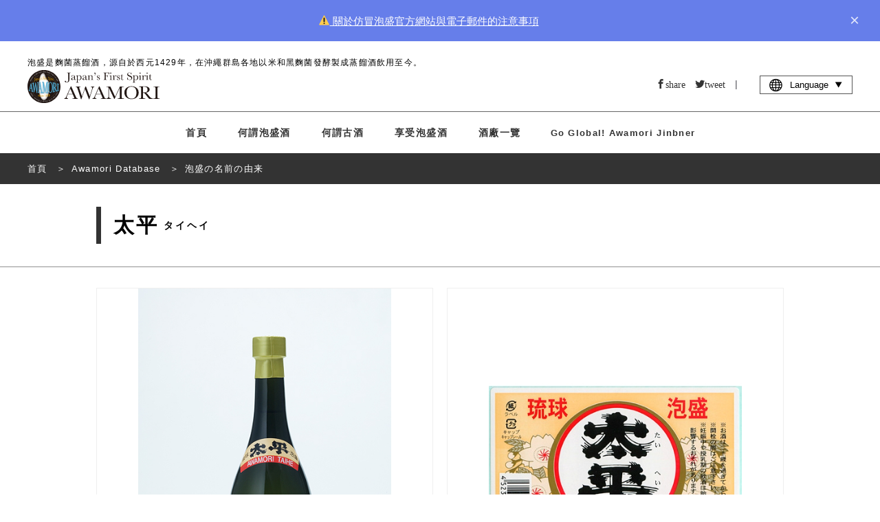

--- FILE ---
content_type: text/html; charset=UTF-8
request_url: https://okinawa-awamori.or.jp/products/65/?lang=tc
body_size: 10100
content:
<!DOCTYPE html>


<html lang="zh-TW" prefix="og: http://ogp.me/ns#">

<head><!-- header -->
  <!-- Google Tag Manager -->
  <script>
    (function(w, d, s, l, i) {
      w[l] = w[l] || [];
      w[l].push({
        'gtm.start': new Date().getTime(),
        event: 'gtm.js'
      });
      var f = d.getElementsByTagName(s)[0],
        j = d.createElement(s),
        dl = l != 'dataLayer' ? '&l=' + l : '';
      j.async = true;
      j.src =
        'https://www.googletagmanager.com/gtm.js?id=' + i + dl;
      f.parentNode.insertBefore(j, f);
    })(window, document, 'script', 'dataLayer', 'GTM-5ZF5D89');
  </script>
  <!-- End Google Tag Manager -->
  <!-- GA adop.okinawa 2019.07.30 -->
  <meta charset="UTF-8">
      <link rel="shortcut icon" href="/wp-content/themes/awamori/assets/images/common/favicon.ico?2024" type="image/x-icon">
  
    <!--alternate links-->
  <link rel=”canonical” href="/url/products/65/">
  <link rel="alternate" hreflang="x-default" href="https://okinawa-awamori.or.jp/products/65/">
  <link rel="alternate" hreflang="en" href="https://okinawa-awamori.or.jp/products/65/?lang=en">
  <link rel="alternate" hreflang="ko" href="https://okinawa-awamori.or.jp/products/65/?lang=ko">
  <link rel="alternate" hreflang="th" href="https://okinawa-awamori.or.jp/products/65/?lang=th">
  <link rel="alternate" hreflang="zh-Hant" href="https://okinawa-awamori.or.jp/products/65/lang=tc">
  <link rel="alternate" hreflang="zh-Hans" href="https://okinawa-awamori.or.jp/products/65/?lang=cn">



      <meta name="viewport" content="width=1280">
    <!--Site Desc-->
<title>琉球泡盛酒 ||  Awamori Database |   </title>
<meta name="description" content=" | 琉球泡盛酒 | Awamori Database泡盛酒趣味知識入口網站 " />
<meta property="og:title" content=" Awamori Database |   | 琉球泡盛酒"/>
<meta property="og:type" content="article"/>
<meta property="og:description" content=" | 琉球泡盛酒 | Awamori Database泡盛酒趣味知識入口網站 "/>
<meta property="og:site_name" content="琉球泡盛酒"/>
<meta property="og:image" content="https://okinawa-awamori.or.jp/wp-content/themes/awamori/assets/images/common/no-image-w.png"/>
<meta property="og:url" content="Array"/>
<meta property="og:updated_time" content="2019-02-04 02:21:36"/>
<meta name="copyright" content="沖繩酒廠公會">




<!--
<link rel="icon" type="shortcut icon" href="/favicon.ico">
<link rel="apple-touch-icon" sizes="" href="">
-->

<!--CSS-->
<link rel="stylesheet" type="text/css" href="/wp-content/themes/awamori/assets/css/reset.css" media="all">
<link rel="stylesheet" type="text/css" href="/wp-content/themes/awamori/assets/css/common.css" media="all">
<link rel="stylesheet" type="text/css" href="/wp-content/themes/awamori/assets/css/flex.css" media="all">
<link rel="stylesheet" type="text/css" href="/wp-content/themes/awamori/assets/css/style.css?20250619" media="all">
<link rel="stylesheet" type="text/css" href="/wp-content/themes/awamori/assets/css/add.css?2024" media="all">
	<link rel="stylesheet" type="text/css" href="/wp-content/themes/awamori/assets/css/mt-lang.css?2020-04-7" media="all">
  <script>(function(html){html.className = html.className.replace(/\bno-js\b/,'js')})(document.documentElement);</script>
<title>太平 &#8211; 泡盛百科</title>
<meta name='robots' content='max-image-preview:large' />
<link rel='dns-prefetch' href='//fonts.googleapis.com' />
<link href='https://fonts.gstatic.com' crossorigin rel='preconnect' />
<link rel="alternate" type="application/rss+xml" title="泡盛百科 &raquo; Feed" href="/feed/" />
<link rel="alternate" type="application/rss+xml" title="泡盛百科 &raquo; Comments Feed" href="/comments/feed/" />
<script type="text/javascript">
window._wpemojiSettings = {"baseUrl":"https:\/\/s.w.org\/images\/core\/emoji\/14.0.0\/72x72\/","ext":".png","svgUrl":"https:\/\/s.w.org\/images\/core\/emoji\/14.0.0\/svg\/","svgExt":".svg","source":{"concatemoji":"https:\/\/okinawa-awamori.or.jp\/wp-includes\/js\/wp-emoji-release.min.js?ver=6.2.8"}};
/*! This file is auto-generated */
!function(e,a,t){var n,r,o,i=a.createElement("canvas"),p=i.getContext&&i.getContext("2d");function s(e,t){p.clearRect(0,0,i.width,i.height),p.fillText(e,0,0);e=i.toDataURL();return p.clearRect(0,0,i.width,i.height),p.fillText(t,0,0),e===i.toDataURL()}function c(e){var t=a.createElement("script");t.src=e,t.defer=t.type="text/javascript",a.getElementsByTagName("head")[0].appendChild(t)}for(o=Array("flag","emoji"),t.supports={everything:!0,everythingExceptFlag:!0},r=0;r<o.length;r++)t.supports[o[r]]=function(e){if(p&&p.fillText)switch(p.textBaseline="top",p.font="600 32px Arial",e){case"flag":return s("\ud83c\udff3\ufe0f\u200d\u26a7\ufe0f","\ud83c\udff3\ufe0f\u200b\u26a7\ufe0f")?!1:!s("\ud83c\uddfa\ud83c\uddf3","\ud83c\uddfa\u200b\ud83c\uddf3")&&!s("\ud83c\udff4\udb40\udc67\udb40\udc62\udb40\udc65\udb40\udc6e\udb40\udc67\udb40\udc7f","\ud83c\udff4\u200b\udb40\udc67\u200b\udb40\udc62\u200b\udb40\udc65\u200b\udb40\udc6e\u200b\udb40\udc67\u200b\udb40\udc7f");case"emoji":return!s("\ud83e\udef1\ud83c\udffb\u200d\ud83e\udef2\ud83c\udfff","\ud83e\udef1\ud83c\udffb\u200b\ud83e\udef2\ud83c\udfff")}return!1}(o[r]),t.supports.everything=t.supports.everything&&t.supports[o[r]],"flag"!==o[r]&&(t.supports.everythingExceptFlag=t.supports.everythingExceptFlag&&t.supports[o[r]]);t.supports.everythingExceptFlag=t.supports.everythingExceptFlag&&!t.supports.flag,t.DOMReady=!1,t.readyCallback=function(){t.DOMReady=!0},t.supports.everything||(n=function(){t.readyCallback()},a.addEventListener?(a.addEventListener("DOMContentLoaded",n,!1),e.addEventListener("load",n,!1)):(e.attachEvent("onload",n),a.attachEvent("onreadystatechange",function(){"complete"===a.readyState&&t.readyCallback()})),(e=t.source||{}).concatemoji?c(e.concatemoji):e.wpemoji&&e.twemoji&&(c(e.twemoji),c(e.wpemoji)))}(window,document,window._wpemojiSettings);
</script>
<style type="text/css">
img.wp-smiley,
img.emoji {
	display: inline !important;
	border: none !important;
	box-shadow: none !important;
	height: 1em !important;
	width: 1em !important;
	margin: 0 0.07em !important;
	vertical-align: -0.1em !important;
	background: none !important;
	padding: 0 !important;
}
</style>
	<link rel='stylesheet' id='wp-block-library-css' href="/wp-includes/css/dist/block-library/style.min.css?ver=6.2.8" type='text/css' media='all' />
<link rel='stylesheet' id='classic-theme-styles-css' href="/wp-includes/css/classic-themes.min.css?ver=6.2.8" type='text/css' media='all' />
<style id='global-styles-inline-css' type='text/css'>
body{--wp--preset--color--black: #000000;--wp--preset--color--cyan-bluish-gray: #abb8c3;--wp--preset--color--white: #ffffff;--wp--preset--color--pale-pink: #f78da7;--wp--preset--color--vivid-red: #cf2e2e;--wp--preset--color--luminous-vivid-orange: #ff6900;--wp--preset--color--luminous-vivid-amber: #fcb900;--wp--preset--color--light-green-cyan: #7bdcb5;--wp--preset--color--vivid-green-cyan: #00d084;--wp--preset--color--pale-cyan-blue: #8ed1fc;--wp--preset--color--vivid-cyan-blue: #0693e3;--wp--preset--color--vivid-purple: #9b51e0;--wp--preset--gradient--vivid-cyan-blue-to-vivid-purple: linear-gradient(135deg,rgba(6,147,227,1) 0%,rgb(155,81,224) 100%);--wp--preset--gradient--light-green-cyan-to-vivid-green-cyan: linear-gradient(135deg,rgb(122,220,180) 0%,rgb(0,208,130) 100%);--wp--preset--gradient--luminous-vivid-amber-to-luminous-vivid-orange: linear-gradient(135deg,rgba(252,185,0,1) 0%,rgba(255,105,0,1) 100%);--wp--preset--gradient--luminous-vivid-orange-to-vivid-red: linear-gradient(135deg,rgba(255,105,0,1) 0%,rgb(207,46,46) 100%);--wp--preset--gradient--very-light-gray-to-cyan-bluish-gray: linear-gradient(135deg,rgb(238,238,238) 0%,rgb(169,184,195) 100%);--wp--preset--gradient--cool-to-warm-spectrum: linear-gradient(135deg,rgb(74,234,220) 0%,rgb(151,120,209) 20%,rgb(207,42,186) 40%,rgb(238,44,130) 60%,rgb(251,105,98) 80%,rgb(254,248,76) 100%);--wp--preset--gradient--blush-light-purple: linear-gradient(135deg,rgb(255,206,236) 0%,rgb(152,150,240) 100%);--wp--preset--gradient--blush-bordeaux: linear-gradient(135deg,rgb(254,205,165) 0%,rgb(254,45,45) 50%,rgb(107,0,62) 100%);--wp--preset--gradient--luminous-dusk: linear-gradient(135deg,rgb(255,203,112) 0%,rgb(199,81,192) 50%,rgb(65,88,208) 100%);--wp--preset--gradient--pale-ocean: linear-gradient(135deg,rgb(255,245,203) 0%,rgb(182,227,212) 50%,rgb(51,167,181) 100%);--wp--preset--gradient--electric-grass: linear-gradient(135deg,rgb(202,248,128) 0%,rgb(113,206,126) 100%);--wp--preset--gradient--midnight: linear-gradient(135deg,rgb(2,3,129) 0%,rgb(40,116,252) 100%);--wp--preset--duotone--dark-grayscale: url('#wp-duotone-dark-grayscale');--wp--preset--duotone--grayscale: url('#wp-duotone-grayscale');--wp--preset--duotone--purple-yellow: url('#wp-duotone-purple-yellow');--wp--preset--duotone--blue-red: url('#wp-duotone-blue-red');--wp--preset--duotone--midnight: url('#wp-duotone-midnight');--wp--preset--duotone--magenta-yellow: url('#wp-duotone-magenta-yellow');--wp--preset--duotone--purple-green: url('#wp-duotone-purple-green');--wp--preset--duotone--blue-orange: url('#wp-duotone-blue-orange');--wp--preset--font-size--small: 13px;--wp--preset--font-size--medium: 20px;--wp--preset--font-size--large: 36px;--wp--preset--font-size--x-large: 42px;--wp--preset--spacing--20: 0.44rem;--wp--preset--spacing--30: 0.67rem;--wp--preset--spacing--40: 1rem;--wp--preset--spacing--50: 1.5rem;--wp--preset--spacing--60: 2.25rem;--wp--preset--spacing--70: 3.38rem;--wp--preset--spacing--80: 5.06rem;--wp--preset--shadow--natural: 6px 6px 9px rgba(0, 0, 0, 0.2);--wp--preset--shadow--deep: 12px 12px 50px rgba(0, 0, 0, 0.4);--wp--preset--shadow--sharp: 6px 6px 0px rgba(0, 0, 0, 0.2);--wp--preset--shadow--outlined: 6px 6px 0px -3px rgba(255, 255, 255, 1), 6px 6px rgba(0, 0, 0, 1);--wp--preset--shadow--crisp: 6px 6px 0px rgba(0, 0, 0, 1);}:where(.is-layout-flex){gap: 0.5em;}body .is-layout-flow > .alignleft{float: left;margin-inline-start: 0;margin-inline-end: 2em;}body .is-layout-flow > .alignright{float: right;margin-inline-start: 2em;margin-inline-end: 0;}body .is-layout-flow > .aligncenter{margin-left: auto !important;margin-right: auto !important;}body .is-layout-constrained > .alignleft{float: left;margin-inline-start: 0;margin-inline-end: 2em;}body .is-layout-constrained > .alignright{float: right;margin-inline-start: 2em;margin-inline-end: 0;}body .is-layout-constrained > .aligncenter{margin-left: auto !important;margin-right: auto !important;}body .is-layout-constrained > :where(:not(.alignleft):not(.alignright):not(.alignfull)){max-width: var(--wp--style--global--content-size);margin-left: auto !important;margin-right: auto !important;}body .is-layout-constrained > .alignwide{max-width: var(--wp--style--global--wide-size);}body .is-layout-flex{display: flex;}body .is-layout-flex{flex-wrap: wrap;align-items: center;}body .is-layout-flex > *{margin: 0;}:where(.wp-block-columns.is-layout-flex){gap: 2em;}.has-black-color{color: var(--wp--preset--color--black) !important;}.has-cyan-bluish-gray-color{color: var(--wp--preset--color--cyan-bluish-gray) !important;}.has-white-color{color: var(--wp--preset--color--white) !important;}.has-pale-pink-color{color: var(--wp--preset--color--pale-pink) !important;}.has-vivid-red-color{color: var(--wp--preset--color--vivid-red) !important;}.has-luminous-vivid-orange-color{color: var(--wp--preset--color--luminous-vivid-orange) !important;}.has-luminous-vivid-amber-color{color: var(--wp--preset--color--luminous-vivid-amber) !important;}.has-light-green-cyan-color{color: var(--wp--preset--color--light-green-cyan) !important;}.has-vivid-green-cyan-color{color: var(--wp--preset--color--vivid-green-cyan) !important;}.has-pale-cyan-blue-color{color: var(--wp--preset--color--pale-cyan-blue) !important;}.has-vivid-cyan-blue-color{color: var(--wp--preset--color--vivid-cyan-blue) !important;}.has-vivid-purple-color{color: var(--wp--preset--color--vivid-purple) !important;}.has-black-background-color{background-color: var(--wp--preset--color--black) !important;}.has-cyan-bluish-gray-background-color{background-color: var(--wp--preset--color--cyan-bluish-gray) !important;}.has-white-background-color{background-color: var(--wp--preset--color--white) !important;}.has-pale-pink-background-color{background-color: var(--wp--preset--color--pale-pink) !important;}.has-vivid-red-background-color{background-color: var(--wp--preset--color--vivid-red) !important;}.has-luminous-vivid-orange-background-color{background-color: var(--wp--preset--color--luminous-vivid-orange) !important;}.has-luminous-vivid-amber-background-color{background-color: var(--wp--preset--color--luminous-vivid-amber) !important;}.has-light-green-cyan-background-color{background-color: var(--wp--preset--color--light-green-cyan) !important;}.has-vivid-green-cyan-background-color{background-color: var(--wp--preset--color--vivid-green-cyan) !important;}.has-pale-cyan-blue-background-color{background-color: var(--wp--preset--color--pale-cyan-blue) !important;}.has-vivid-cyan-blue-background-color{background-color: var(--wp--preset--color--vivid-cyan-blue) !important;}.has-vivid-purple-background-color{background-color: var(--wp--preset--color--vivid-purple) !important;}.has-black-border-color{border-color: var(--wp--preset--color--black) !important;}.has-cyan-bluish-gray-border-color{border-color: var(--wp--preset--color--cyan-bluish-gray) !important;}.has-white-border-color{border-color: var(--wp--preset--color--white) !important;}.has-pale-pink-border-color{border-color: var(--wp--preset--color--pale-pink) !important;}.has-vivid-red-border-color{border-color: var(--wp--preset--color--vivid-red) !important;}.has-luminous-vivid-orange-border-color{border-color: var(--wp--preset--color--luminous-vivid-orange) !important;}.has-luminous-vivid-amber-border-color{border-color: var(--wp--preset--color--luminous-vivid-amber) !important;}.has-light-green-cyan-border-color{border-color: var(--wp--preset--color--light-green-cyan) !important;}.has-vivid-green-cyan-border-color{border-color: var(--wp--preset--color--vivid-green-cyan) !important;}.has-pale-cyan-blue-border-color{border-color: var(--wp--preset--color--pale-cyan-blue) !important;}.has-vivid-cyan-blue-border-color{border-color: var(--wp--preset--color--vivid-cyan-blue) !important;}.has-vivid-purple-border-color{border-color: var(--wp--preset--color--vivid-purple) !important;}.has-vivid-cyan-blue-to-vivid-purple-gradient-background{background: var(--wp--preset--gradient--vivid-cyan-blue-to-vivid-purple) !important;}.has-light-green-cyan-to-vivid-green-cyan-gradient-background{background: var(--wp--preset--gradient--light-green-cyan-to-vivid-green-cyan) !important;}.has-luminous-vivid-amber-to-luminous-vivid-orange-gradient-background{background: var(--wp--preset--gradient--luminous-vivid-amber-to-luminous-vivid-orange) !important;}.has-luminous-vivid-orange-to-vivid-red-gradient-background{background: var(--wp--preset--gradient--luminous-vivid-orange-to-vivid-red) !important;}.has-very-light-gray-to-cyan-bluish-gray-gradient-background{background: var(--wp--preset--gradient--very-light-gray-to-cyan-bluish-gray) !important;}.has-cool-to-warm-spectrum-gradient-background{background: var(--wp--preset--gradient--cool-to-warm-spectrum) !important;}.has-blush-light-purple-gradient-background{background: var(--wp--preset--gradient--blush-light-purple) !important;}.has-blush-bordeaux-gradient-background{background: var(--wp--preset--gradient--blush-bordeaux) !important;}.has-luminous-dusk-gradient-background{background: var(--wp--preset--gradient--luminous-dusk) !important;}.has-pale-ocean-gradient-background{background: var(--wp--preset--gradient--pale-ocean) !important;}.has-electric-grass-gradient-background{background: var(--wp--preset--gradient--electric-grass) !important;}.has-midnight-gradient-background{background: var(--wp--preset--gradient--midnight) !important;}.has-small-font-size{font-size: var(--wp--preset--font-size--small) !important;}.has-medium-font-size{font-size: var(--wp--preset--font-size--medium) !important;}.has-large-font-size{font-size: var(--wp--preset--font-size--large) !important;}.has-x-large-font-size{font-size: var(--wp--preset--font-size--x-large) !important;}
.wp-block-navigation a:where(:not(.wp-element-button)){color: inherit;}
:where(.wp-block-columns.is-layout-flex){gap: 2em;}
.wp-block-pullquote{font-size: 1.5em;line-height: 1.6;}
</style>
<link rel='stylesheet' id='twentyseventeen-fonts-css' href='https://fonts.googleapis.com/css?family=Libre+Franklin%3A300%2C300i%2C400%2C400i%2C600%2C600i%2C800%2C800i&#038;subset=latin%2Clatin-ext' type='text/css' media='all' />
<link rel='stylesheet' id='twentyseventeen-style-css' href="/wp-content/themes/awamori/style.css?ver=6.2.8" type='text/css' media='all' />
<!--[if lt IE 9]>
<link rel='stylesheet' id='twentyseventeen-ie8-css' href="/wp-content/themes/awamori/assets/css/ie8.css?ver=1.0" type='text/css' media='all' />
<![endif]-->
<!--[if lt IE 9]>
<script type='text/javascript' src="/wp-content/themes/awamori/assets/js/html5.js?ver=3.7.3" id='html5-js'></script>
<![endif]-->
<script type='text/javascript' src="/wp-includes/js/jquery/jquery.min.js?ver=3.6.4" id='jquery-core-js'></script>
<script type='text/javascript' src="/wp-includes/js/jquery/jquery-migrate.min.js?ver=3.4.0" id='jquery-migrate-js'></script>
<link rel="https://api.w.org/" href="/wp-json/" /><link rel="EditURI" type="application/rsd+xml" title="RSD" href="/xmlrpc.php?rsd" />
<link rel="wlwmanifest" type="application/wlwmanifest+xml" href="/wp-includes/wlwmanifest.xml" />
<meta name="generator" content="WordPress 6.2.8" />
<link rel="canonical" href="https://okinawa-awamori.or.jp/products/65/" />
<link rel='shortlink' href="https://okinawa-awamori.or.jp/?p=3135" />
<link rel="alternate" type="application/json+oembed" href="/wp-json/oembed/1.0/embed?url=https%3A%2F%2Fokinawa-awamori.or.jp%2Fproducts%2F65%2F" />
<link rel="alternate" type="text/xml+oembed" href="/wp-json/oembed/1.0/embed?url=https%3A%2F%2Fokinawa-awamori.or.jp%2Fproducts%2F65%2F&#038;format=xml" />
<style type="text/css">.recentcomments a{display:inline !important;padding:0 !important;margin:0 !important;}</style></head>

<body id="body">
  <!-- Google Tag Manager (noscript) -->
  <noscript><iframe src="https://www.googletagmanager.com/ns.html?id=GTM-5ZF5D89" height="0" width="0" style="display:none;visibility:hidden"></iframe></noscript>
  <!-- End Google Tag Manager (noscript) -->
  <!----><style>
    body.banner-visible {
        padding-top: 60px;
        margin-top: -60px;
    }

    body.banner-visible.zero {
        margin-top: 0;
        padding-top: 0;
        transition: padding 0.3s ease;
    }

    .top-banner {
        /* background: linear-gradient(135deg, #667eea 0%, #764ba2 100%); */
        background-color: #667eea;
        color: white;
        padding: 18px 20px;
        display: flex;
        align-items: center;
        justify-content: space-between;
        z-index: 1000;
        transform: translateY(0);
        transition: transform 0.3s ease;
    }

    .top-banner.hidden {
        position: fixed;
        top: 0;
        left: 0;
        right: 0;
        transform: translateY(-100%);
    }

    .banner-content {
        display: flex;
        align-items: center;
        justify-content: center;
        gap: 20px;
        flex: 1;
    }

    .banner-text {
        font-size: 15px;
        line-height: 1.4;
    }

    .banner-text a {
        color: #fff;
        text-decoration: underline;
    }

    .close-btn {
        background: none;
        border: none;
        color: white;
        font-size: 24px;
        cursor: pointer;
        padding: 0 10px;
        line-height: 1;
        opacity: 0.8;
        transition: opacity 0.2s;
    }

    .close-btn:hover {
        opacity: 1;
    }

    @media (max-width: 768px) {
        .banner-content {
            flex-direction: column;
            align-items: flex-start;
            gap: 12px;
        }

        .banner-text {
            font-size: 14px;
        }

        body.banner-visible {
            /* padding-top: 100px; */
        }
    }
</style>
        <div id="topBanner" class="top-banner" style="display: none;">
            <div class="banner-content">
                <span class="banner-text"><a href="/pickup/7654/">⚠️ 關於仿冒泡盛官方網站與電子郵件的注意事項</a></span>
            </div>
            <button class="close-btn" onclick="closeBanner()" aria-label="close">×</button>
        </div>

<script>
    // ページ読み込み時の処理
    window.addEventListener('DOMContentLoaded', function() {
        if (sessionStorage.getItem('bannerClosed') !== 'true') {
            showBanner();
        }
    });

    function showBanner() {
        const banner = document.getElementById('topBanner');
        const body = document.body;

        banner.style.display = 'flex';
        banner.classList.remove('hidden');
        body.classList.add('banner-visible');
    }

    function closeBanner() {
        const banner = document.getElementById('topBanner');
        const body = document.body;

        banner.classList.add('hidden');
        body.classList.add('zero');
        sessionStorage.setItem('bannerClosed', 'true');

        setTimeout(() => {
            banner.style.display = 'none';
        }, 300);
    }
</script>
<!-- ▶︎ navigation/global-navi -->
<header>
    <div class="header-top">
        <div class="header-inner">
                            <h1>泡盛是麴菌蒸餾酒，源自於西元1429年，在沖繩群島各地以米和黑麴菌發酵製成蒸餾酒飲用至今。</h1>
                        <div class="header-contents">
                <div class="header-logo">
                                            <a href="/"><img src="/wp-content/themes/awamori/assets/images/common/header-logo2.svg"></a>
                    
                    <div class="new-header-language">
                        <a class="no-param"><i class="icon-global"></i>Language &nbsp;</a>
                        <nav>
                            <a class="no-param" href="?lang=jp">日本語</a>
                            <a class="no-param" href="?lang=en">English</a>
                            <a class="no-param" href="?lang=tc">繁體中文</a>
                            <a class="no-param" href="?lang=cn">简体中文</a>
                            <a class="no-param" href="?lang=ko">한국어</a>
                            <a class="no-param" href="?lang=th">ภาษาไทย</a>
                        </nav>
                    </div>

                    <a class="new-menu-trigger" href="#"><span></span><span></span><span></span>
                        <p>MENU</p>
                    </a>
                </div>


                <div class="header-media">

                    <div class="header-icon no-param">

                                                
                        
                            <a class="icon-facebook no-param" target="_blank" href="//www.facebook.com/sharer.php?src=bm&u=https://okinawa-awamori.or.jp/products/65/&t=太平">share</a>
                            <a class="icon-twitter no-param" target="_blank" href="//twitter.com/share?text=太平&url=https://okinawa-awamori.or.jp/products/65/&via=RyukyuAwamori">tweet</a>
                            <p>|</p>
                        

                    </div>

                    <div class="header-search">
                                                
                            <!--
<form role="search" method="get" id="searchform" action="/?lang=tc">
	<input type="text" placeholder="SEARCH" name="s" id="s" value=""></input>
	<a class="icon-search no-param" onclick="javascript:searchform.submit();return false;"></a>
</form>
-->
                                            </div>

                    <div class="header-language">
                        <a class="no-param"><i class="icon-global"></i>Language &nbsp;<i class="icon-play3 deg90"></i></a>
                        <nav>
                            <a class="no-param" href="?lang=jp">日本語</a>
                            <a class="no-param" href="?lang=en">English</a>
                            <a class="no-param" href="?lang=tc">繁體中文</a>
                            <a class="no-param" href="?lang=cn">简体中文</a>
                            <a class="no-param" href="?lang=ko">한국어</a>
                            <a class="no-param" href="?lang=th">ภาษาไทย</a>

                        </nav>
                    </div>

                </div>
                <!--/header-media-->

            </div>
            <!--/header-contents-->
        </div>
        <!--/header-inner-->
    </div>
    <!--/header-top-->


    <nav class="inner">
                    <a href="/?lang=tc" class="nav-home no-param">首頁</a>
                        <a href="/awamori/" class="nav-about">何謂泡盛酒</a>
        <a href="/kusu/" class="nav-kusu">何謂古酒</a>
        <a href="/enjoy/" class="nav-enjoy">享受泡盛酒</a>
                    <a href="/distilleries/" class="nav-enjoy">酒廠一覽</a>
        
        
                            <a href="/jinbner/" class="nav-pickup" style="font-size: 13px;">Go Global! Awamori Jinbner</a>
            </nav>

</header>
<!-- navigation/global-navi ◀︎ --><!--single-products.php-->

<div class="main">

	<section class="full dark-bread ">

		<!--
-->
<!-- ▶︎ inc/breadcrumb-detail -->

		<nav class="bread dark text-white">
			<ol itemscope itemtype="http://schema.org/BreadcrumbList">

			  <li itemprop="itemListElement" itemscope itemtype="http://schema.org/ListItem">
			    <a itemprop="item" href="/">
			    <span itemprop="name">首頁</span></a>
			    <meta itemprop="position" content="1" />
			  </li>

			  <li itemprop="itemListElement" itemscope itemtype="http://schema.org/ListItem">
			    <a itemprop="item" href="/products/" data="products">
			    <span itemprop="name">Awamori Database</span></a>
			    <meta itemprop="position" content="2" />
			  </li>

			  <li itemprop="itemListElement" itemscope itemtype="http://schema.org/ListItem">
			    <a itemprop="item" class="no-param">
			    <span itemprop="name">泡盛の名前の由来</span></a>
			    <meta itemprop="position" content=3" />
			  </li>

			</ol>
		</nav>

<!-- inc/breadcrumb ◀︎ -->

	</section>

	<section class="full padding-top30 padding-bottom30 border-bottom">
		<div class="inner-1000">
			<h1>太平<span>タイヘイ</span></h1>
		</div>
	</section>



	<section class="inner-1000 padding-bottom30 padding-top30">

		<div class="product-image">
			<div class="item-image">
				<img src="/wp-content/themes/awamori/assets/images/product_img/65.jpg">
			</div>

			<div class="label-image">
				<img src="/wp-content/themes/awamori/assets/images/product_label_img/65_L.jpg">
			</div>

		</div>

		<p class="padding-bottom30 padding-top30">
			元号が大正から昭和に変わる前年の1925年発売され、以来80年以上飲み続けられている津波古酒造の代表的銘柄「太平」。深みのあるまろやかな味わいに仕上がる老麹を使った一般酒で、豊かで華やかな香りときれいな甘い味わいは飲みやすく、泡盛がはじめてという人にはピッタリです。戦争ない平和な世を願って名づけた深い名前とともに、じっくりと味わいたい。じっくりと友と飲める卓上ボトル(720ml)です。		</p>

		<table>
			<tr>
				<th>酒造所名</th>
				<td><a href="/distilleries/tsuhako" style="text-decoration:underline;">株式会社津波古酒造</a></td>
			</tr>
			<tr>
				<th>内容量</th>
				<td>720 ml</td>
			</tr>
		</table>
		<div class="productsList">
			<h3 class="productsList-title">株式会社津波古酒造<br class="sp-only"> 商品一覧</h3>
			<div class="productsList-pagination"></div>

			<div class="productsList-item">
			</div>
		</div>
	</section>

	<section>
		<a href="/labels/" class="button dark prev center-item no-param">他の酒造所の商品を見る</a>
	</section>
	

</div><!-- .main -->
<script>
	const productData = [{"product_id":"63","name":"\u592a\u5e73","name_jp":"\u682a\u5f0f\u4f1a\u793e\u6d25\u6ce2\u53e4\u9152\u9020","volume":"100"},{"product_id":"64","name":"\u592a\u5e73","name_jp":"\u682a\u5f0f\u4f1a\u793e\u6d25\u6ce2\u53e4\u9152\u9020","volume":"600"},{"product_id":"65","name":"\u592a\u5e73","name_jp":"\u682a\u5f0f\u4f1a\u793e\u6d25\u6ce2\u53e4\u9152\u9020","volume":"720"},{"product_id":"66","name":"\u592a\u5e73","name_jp":"\u682a\u5f0f\u4f1a\u793e\u6d25\u6ce2\u53e4\u9152\u9020","volume":"1800"},{"product_id":"67","name":"\u592a\u5e73","name_jp":"\u682a\u5f0f\u4f1a\u793e\u6d25\u6ce2\u53e4\u9152\u9020","volume":"1800"},{"product_id":"68","name":"\u6d25\u6ce2\u53e4\u9152","name_jp":"\u682a\u5f0f\u4f1a\u793e\u6d25\u6ce2\u53e4\u9152\u9020","volume":"600"},{"product_id":"69","name":"\u592a\u5e73\u53e4\u9152","name_jp":"\u682a\u5f0f\u4f1a\u793e\u6d25\u6ce2\u53e4\u9152\u9020","volume":"720"},{"product_id":"70","name":"\u592a\u5e73\u53e4\u9152","name_jp":"\u682a\u5f0f\u4f1a\u793e\u6d25\u6ce2\u53e4\u9152\u9020","volume":"1800"},{"product_id":"71","name":"\u592a\u5e73\u53e4\u9152","name_jp":"\u682a\u5f0f\u4f1a\u793e\u6d25\u6ce2\u53e4\u9152\u9020","volume":"720"},{"product_id":"72","name":"\u592a\u5e73\u53e4\u9152","name_jp":"\u682a\u5f0f\u4f1a\u793e\u6d25\u6ce2\u53e4\u9152\u9020","volume":"720"},{"product_id":"73","name":"\u592a\u5e73\u53e4\u9152","name_jp":"\u682a\u5f0f\u4f1a\u793e\u6d25\u6ce2\u53e4\u9152\u9020","volume":"1800"},{"product_id":"74","name":"\u7409\u7403\u5357\u86ee","name_jp":"\u682a\u5f0f\u4f1a\u793e\u6d25\u6ce2\u53e4\u9152\u9020","volume":"1800"},{"product_id":"75","name":"\u9152\u98f2\u30b7\u30fc\u30b5\u30fc","name_jp":"\u682a\u5f0f\u4f1a\u793e\u6d25\u6ce2\u53e4\u9152\u9020","volume":"180"},{"product_id":"76","name":"\u6d77\u3068\u7a7a","name_jp":"\u682a\u5f0f\u4f1a\u793e\u6d25\u6ce2\u53e4\u9152\u9020","volume":"720"},{"product_id":"77","name":"\u6d77\u90fd\u53e4\u9152","name_jp":"\u682a\u5f0f\u4f1a\u793e\u6d25\u6ce2\u53e4\u9152\u9020","volume":"720"},{"product_id":"78","name":"\u6c96\u7e04\u7269\u8a9e\u53e4\u9152","name_jp":"\u682a\u5f0f\u4f1a\u793e\u6d25\u6ce2\u53e4\u9152\u9020","volume":"720"},{"product_id":"79","name":"\u7409\u7403\u738b\u53e4\u9152","name_jp":"\u682a\u5f0f\u4f1a\u793e\u6d25\u6ce2\u53e4\u9152\u9020","volume":"720"},{"product_id":"80","name":"\u9996\u91cc\u57ce\u53e4\u9152","name_jp":"\u682a\u5f0f\u4f1a\u793e\u6d25\u6ce2\u53e4\u9152\u9020","volume":"720"},{"product_id":"81","name":"\u7409\u7403\u6d6a\u6f2b\u53e4\u9152","name_jp":"\u682a\u5f0f\u4f1a\u793e\u6d25\u6ce2\u53e4\u9152\u9020","volume":"720"},{"product_id":"82","name":"\u30cf\u30a4\u30b5\u30a4\u304a\u3058\u3055\u3093","name_jp":"\u682a\u5f0f\u4f1a\u793e\u6d25\u6ce2\u53e4\u9152\u9020","volume":"100"},{"product_id":"83","name":"\u30cf\u30a4\u30b5\u30a4\u304a\u3058\u3055\u3093","name_jp":"\u682a\u5f0f\u4f1a\u793e\u6d25\u6ce2\u53e4\u9152\u9020","volume":"360"},{"product_id":"84","name":"\u7409\u7403\u6d6a\u6f2b44\u53e4\u9152","name_jp":"\u682a\u5f0f\u4f1a\u793e\u6d25\u6ce2\u53e4\u9152\u9020","volume":"720"},{"product_id":"85","name":"\u7409\u7403\u6d6a\u6f2b","name_jp":"\u682a\u5f0f\u4f1a\u793e\u6d25\u6ce2\u53e4\u9152\u9020","volume":"720"},{"product_id":"86","name":"\u9996\u91cc\u57ce","name_jp":"\u682a\u5f0f\u4f1a\u793e\u6d25\u6ce2\u53e4\u9152\u9020","volume":"720"},{"product_id":"87","name":"\u7409\u7403\u6d6a\u6f2b\u53e4\u9152","name_jp":"\u682a\u5f0f\u4f1a\u793e\u6d25\u6ce2\u53e4\u9152\u9020","volume":"720"},{"product_id":"88","name":"\u9996\u91cc\u57ce\u6b63\u6bbf","name_jp":"\u682a\u5f0f\u4f1a\u793e\u6d25\u6ce2\u53e4\u9152\u9020","volume":"720"},{"product_id":"89","name":"\u9762\u7345\u5b50","name_jp":"\u682a\u5f0f\u4f1a\u793e\u6d25\u6ce2\u53e4\u9152\u9020","volume":"360"},{"product_id":"90","name":"\u30b7\u30fc\u30b5\u30fc\u62b1\u74f6","name_jp":"\u682a\u5f0f\u4f1a\u793e\u6d25\u6ce2\u53e4\u9152\u9020","volume":"360"},{"product_id":"91","name":"\u58f7\u7345\u5b50","name_jp":"\u682a\u5f0f\u4f1a\u793e\u6d25\u6ce2\u53e4\u9152\u9020","volume":"540"},{"product_id":"92","name":"\u592a\u5e73\u30b7\u30fc\u30b5\u30fc","name_jp":"\u682a\u5f0f\u4f1a\u793e\u6d25\u6ce2\u53e4\u9152\u9020","volume":"180"}];
</script>
<script src="/wp-content/themes/awamori/assets/js/productlist.js?asa"></script>


<!-- ▶︎ footer -->
<div style="background-color: white">
    <div class="inner right padding-top20">
        <a href="#body" class="go-page-top no-param">&and;</a>
    </div>
</div>

<!-- ▶︎ footer/footer-jp -->
<style>
	footer .contents {
		padding: 1em 10px 2em 10px;
	}

	._sns-lists._sp {
		display: none;
	}

	._sns-lists .sns-list {
		width: 200px;
		height: 35px;
		display: flex;
		align-items: center;
		border-radius: 35px;
		background-color: #fff;
		margin-bottom: 7px;
		padding: 0 0 0 0.5em !important;
		opacity: 1;
		transition: opacity 0.3s;

		.no-param {
			margin-left: 0 !important;
		}

		._txt {
			display: inline-block;
			padding-left: 0.5em;
			font-size: 12px;
		}

		&:hover {
			color: #333;
			opacity: 0.7;
		}
	}

	@media(min-width:851px) {
		._sns-lists {
			margin-top: 5px;
		}
	}

	@media(max-width:850px) and (min-width:541px) {
		._sns-lists._sp {
			margin-top: 30px;
			position: relative;
			z-index: 10;
			display: flex;
			flex-wrap: wrap;
			column-gap: 0.5em;
			width: calc(100vw - 40px);

			.sns-list {
				color: #333;
			}
		}
	}

	@media(max-width:540px) {
		._sns-lists._sp {
			.sns-list {
				max-width: 250px;
				width: 100%;
				margin: 0 auto 7px;
				color: #333;
			}
		}

		footer .contents .contents-inner-flex .footer-logo {
			padding: 1em 0;

			._footer-logo {
				width: calc(54vw - 40px);
			}
		}

		._sns-lists._sp {
			display: block;
			margin-top: 15px
		}
	}
</style>
<footer>

	<nav>
		<div class="inner footer-nav">
			<div>
				

				

								<a href="/awamori/">何謂泡盛酒</a>
				<a href="/kusu/">何謂古酒</a>
				<a href="/enjoy/">享受泡盛酒</a>
				<!--<a href="/area/">地區</a>-->
			</div>

			<div>
				<a href="/distilleries/">酒廠一覽</a>
				<a href="/area/">地區</a>
				<!--
			<a href="/search/">泡盛を探す</a>
			<a href="" class="sub"></a>
			<a href="" class="sub"></a>
-->
			</div>

			<div>
				<a href="/about/">沖繩酒廠公會</a>
				<a href="/privacy/">隱私權政策</a>

							</div>

			<div class="footer-icon">

									<a class="no-param" href="?lang=jp">JP</a>
					<a class="no-param" href="?lang=en">EN</a>
					<a class="no-param" href="?lang=cn">CN</a>
					<a class="no-param" href="?lang=tc">TC</a>
					<a class="no-param" href="?lang=ko">KO</a>
					<a class="no-param" href="?lang=th">TH</a>
				
			</div>

		</div>
	</nav>


	<div class="contents">
		<div class="inner contents-inner-flex">

			<div class="footer-logo">
									<a href="/"><img src="/wp-content/themes/awamori/assets/images/common/header-logo2.svg"></a>
								
				<div class="sp-awamori-hyakka">
					<!--<img src="/wp-content/themes/awamori/assets/images/common/awamori-hyakka.svg">-->
				</div>
			</div>

							<div class="flex flex-center row-nowrap sp-footer-lang">
					<a class="no-param" href="?lang=jp">JP</a>
					<a class="no-param" href="?lang=en">EN</a>
					<a class="no-param" href="?lang=cn">CN</a>
					<a class="no-param" href="?lang=tc">TC</a>
					<a class="no-param" href="?lang=ko">KO</a>
					<a class="no-param" href="?lang=th">TH</a>
				</div>
			
			<ul>
				<li>20歲以上才可飲酒。</li>
				<li>法律禁止酒駕，酒後不開車，安全有保障。</li>
				<li>懷孕或哺乳期飲酒，有可能對胎兒或幼兒的發育造成不良影響。</li>
			</ul>
			<div class="awamori-hyakka">
				<!--<img src="/wp-content/themes/awamori/assets/images/common/awamori-hyakka.svg">-->
			</div>

		</div>
	</div>

	<div class="copyright">
		<small>&copy; 2018 沖繩酒廠公會</small>
	</div>
</footer>
<!-- footer/footer-jp ◀︎ -->
<!-- Script -->
<script src="/wp-content/themes/awamori/assets/js/jquery-2.2.4.min.js"></script>
<script src="/wp-content/themes/awamori/assets/js/site.js"></script>
<script src="https://cdnjs.cloudflare.com/ajax/libs/fancybox/3.5.7/jquery.fancybox.min.js" ></script>
<link rel="stylesheet" type="text/css" href="https://cdnjs.cloudflare.com/ajax/libs/fancybox/3.2.5/jquery.fancybox.min.css" media="screen">
<script>
$(function(){


    // 基本構成
    $('.fancybox').fancybox();


    $("a").each(function() {
        var obj = jQuery(this);
        var link = obj.attr("href");
        if(obj.closest('.article-pagenation').length === 0 && !obj.hasClass("no-param")) {
            obj.attr("href" , link + "?lang=tc");
        }
    });


});



</script>
<style>
	#wpadminbar{display:none;}
</style>
</body>
</html><!-- footer ◀︎-->


--- FILE ---
content_type: text/css
request_url: https://okinawa-awamori.or.jp/wp-content/themes/awamori/assets/css/mt-lang.css?2020-04-7
body_size: 2804
content:
@charset "UTF-8";

/************************************************
  言語別
************************************************/

*:lang(zh-CN){
font-family:"Microsoft YaHei", "微软雅黑",'SimSun', sans-serif;
}
*:lang(zh-TW){
font-family:"Microsoft JhengHei", "微軟正黑體", 'PMingLiU' , sans-serif;
}




p:lang(th){
    text-align:left;
}

@media(max-width: 767px){
    header > nav.active a{
        padding:0.7em;
    }
}


.white{
    color:#FFF !important;
}
.awamori-content-top-content h2:lang(en-US),
.awamori-content-top-content h2:lang(zh-CN),
.awamori-content-top-content h2:lang(ko),
.awamori-content-top-content h2:lang(th),
.awamori-content-top-content h2:lang(zh-TW)
{
    font-size:30px;
    letter-spacing: 0.1em;
}

.koji .awamori-content-sub-content.inner-1000:lang(en-US),
.kusu .awamori-content-sub-content.inner-1000:lang(en-US),
.left .awamori-content-sub-content.inner-1000,
.koji .awamori-content-sub-content.inner-1000:lang(zh-CN),
.kusu .awamori-content-sub-content.inner-1000:lang(zh-CN),
.koji .awamori-content-sub-content.inner-1000:lang(zh-TW),
.kusu .awamori-content-sub-content.inner-1000:lang(zh-TW),
.koji .awamori-content-sub-content.inner-1000:lang(ko),
.kusu .awamori-content-sub-content.inner-1000:lang(ko),
.koji .awamori-content-sub-content.inner-1000:lang(th),
.kusu .awamori-content-sub-content.inner-1000:lang(th)
{
    max-width:500px;
    margin:0 0 0 7%;
}

@media(max-width:767px){
    .left .awamori-content-sub-content.inner-1000,
    .koji .awamori-content-sub-content.inner-1000:lang(en-US),
    .kusu .awamori-content-sub-content.inner-1000:lang(en-US),
    .koji .awamori-content-sub-content.inner-1000:lang(zh-CN),
    .kusu .awamori-content-sub-content.inner-1000:lang(zh-CN),
    .koji .awamori-content-sub-content.inner-1000:lang(zh-TW),
    .kusu .awamori-content-sub-content.inner-1000:lang(zh-TW),
    .koji .awamori-content-sub-content.inner-1000:lang(ko),
    .kusu .awamori-content-sub-content.inner-1000:lang(ko),
    .koji .awamori-content-sub-content.inner-1000:lang(th),
    .kusu .awamori-content-sub-content.inner-1000:lang(th)
    {margin:0;}

}

.awamori-content-sub-content.inner-1000 h2:lang(en-US),
.awamori-content-sub-content.inner-1000 h2:lang(zh-CN),
.awamori-content-sub-content.inner-1000 h2:lang(ko)
{
    font-size:22px;
    letter-spacing: 0.05em;
}
.awamori-content-sub-content.inner-1000 p:lang(en-US){
    font-size:14px;
    line-height:1.3em;
    text-align:left;
}

@media(max-width:767px){
    .awamori-content-sub-content.inner-1000 h2:lang(en-US),
    .awamori-content-sub-content.inner-1000 p:lang(en-US),
    .awamori-content-sub-content.inner-1000 h2:lang(zh-CN),
    .awamori-content-sub-content.inner-1000 p:lang(zh-CN),
    .awamori-content-sub-content.inner-1000 h2:lang(zh-TW),
    .awamori-content-sub-content.inner-1000 p:lang(zh-TW),
    .awamori-content-sub-content.inner-1000 h2:lang(ko),
    .awamori-content-sub-content.inner-1000 p:lang(ko),
    .awamori-content-sub-content.inner-1000 h2:lang(th),
    .awamori-content-sub-content.inner-1000 p:lang(th)
    {color:#FFF;}

    .awamori-content-sub-content.inner-1000 p:lang(th){font-size:14px;}



}






@media(max-width:1000px){
section.awamori-content.awamori-content-sub .awamori-content-sub-content{
    width: 55%;
    position: absolute;
}
}


@media(max-width:480px){
    .awamori-content-sub-content.inner-1000 p:lang(th){font-size:3.2vmin;}
}




.bg-white{
    background:#FFF !important;
}


section.awamori-banner .awamori-link-box a:not(:lang(ja-JP)){
padding:50px 30px;
text-align:center;
display: -webkit-flex; display: -ms-flexbox; display: flex;
-ms-flex-flow:column nowrap; flex-flow:column nowrap;
-webkit-justify-content: center;-ms-flex-pack: center;justify-content: center;
-webkit-align-items: center;  -ms-flex-align: center; align-items: center;
}

section.awamori-banner .awamori-link-box a h2.mt-h2{
    font-size:25px;
    line-height:1.2em;
    font-weight:500;
    letter-spacing: 0.1em;
    padding:1em 0;
    text-align:center;
}

.awamori-banner .awamori-link-box a button.more:not(:lang(ja-JP)){
    bottom:3em;
display: -webkit-flex; display: -ms-flexbox; display: flex;
-webkit-justify-content: center;-ms-flex-pack: center;justify-content: center;
-webkit-align-items: center;  -ms-flex-align: center; align-items: center;
margin-left:0;
}

@media(max-width:600px){
    section.awamori-banner .awamori-link-box a .content{
        width:100%;
    }
    .awamori-banner .awamori-link-box a button.more:not(:lang(ja-JP)){
        bottom:2em;
        width:50%;
        position: relative;
        margin:0;
        text-align:center;
        display:inline-block;
    }

}



/* top map-link */

.Map-link-wrap{
    width:100%;
    position:relative;
}

.Map-link-wrap .map-img{
    width:100%;
    position:relative;
}

.Map-link-wrap .map-img img{
    width:100%;
    height:auto;
}

.Map-link-wrap .click-anchor a{
    background: #333;
    color: #FFF;
    text-align: center;
    position: absolute;
    font-size: 12px;
    display: block;
    width: 20%;
    height: 20px;
    line-height: 20px;
    letter-spacing: 0.05em
}




@media(max-width:480px){
    .Map-link-wrap .click-anchor a{font-size:3vmin;}

}
.dropshadow{
    filter: drop-shadow(0 0 2px rgba(255,255,255,1));
}
.awamori-content-sub-content p:lang(th){
color:#111;
}
.awamori-content-sub-content.link-white p:lang(th){
color:#FFF;
}


.Map-link-wrap .click-anchor a:after{
                content: "";
                width: 10px;
                height: 10px;
                border-top: 10px solid #333;
                border-right: 10px solid transparent;
                border-bottom: 7px solid transparent;
                border-left: 10px solid transparent;
                position: absolute;
                top: 20px;
                left:calc(50% - 5px);
            }

            .Map-link-wrap .click-anchor a.kumejima{
                top:calc(100% - 95%);
                left:calc(50% - 47%);
            }

            .Map-link-wrap .click-anchor a.miyako{
                top:calc(100% - 95%);
                right:calc(100% - 90%);
            }

            .Map-link-wrap .click-anchor a.hokubu{
                top:calc(100% - 93%);
                left:calc(100% - 60%);
            }

            .Map-link-wrap .click-anchor a.chubu{
                top:calc(100% - 54%);
                left:calc(100% - 80%);
            }

            .Map-link-wrap .click-anchor a.naha{
                top:calc(100% - 29%);
                left:calc(100% - 83%);
            }

            .Map-link-wrap .click-anchor a.yaima{
                top:calc(100% - 40%);
                right:calc(100% - 73%);
            }


footer nav .footer-nav > div.footer-icon{

}
footer nav .footer-nav > div.footer-icon a{
    padding:0 1em;
}
footer nav .footer-nav > div.footer-icon a:not(:last-child),
footer .sp-footer-lang a:not(:last-child){
    border-right:1px solid #333;

}

footer .sp-footer-lang{
    width:95%;
    margin:0 auto;
    padding-bottom:2em;
}

footer .sp-footer-lang a{
    padding:0 1em ;
    color:#333;
    font-size:4vmin;
}

@media(min-width:540px){
    .sp-footer-lang{display:none;}
    .contents-inner-flex{
        -ms-flex-flow:column nowrap; flex-flow:column nowrap;
    }
}

@media(max-width:850px){
    header > nav{height:auto;padding-top:1em;}
    
    header > nav > *{width:100%;text-align:center;padding:0;}

}

@media(max-width:767px){
    .awamori-content-sub-content.inner-1000,.awamori-content-sub-content.inner-1000 > *{
        width:100% !important;
        max-width:100% !important;
    }
}


    .main p:lang(th){line-height:1.4em;}


/*

*/
.top-news-section{
    padding:0.9em 10px;
    border-bottom:1px solid #ccc;
}

.first_news{
    display: -webkit-flex; display: -ms-flexbox; display: flex;
    -webkit-justify-content: flex-start;-ms-flex-pack: start;justify-content: flex-start;
    -ms-flex-flow:row nowrap; flex-flow:row nowrap;
    -webkit-align-items: center;  -ms-flex-align: center; align-items: center;
    position:relative;
}


.first_news p{
    padding-right:1em;
    border-right:1px solid #ccc;
    font-weight:100;
    font-size:18px;
}

.first_news a.detail{
    display: -webkit-flex; display: -ms-flexbox; display: flex;
-webkit-justify-content: center;-ms-flex-pack: center;justify-content: center;
-webkit-align-items: center;  -ms-flex-align: center; align-items: center;
    color:#333;
    text-decoration:none;
    padding-left:1em;
    padding-right:120px;
}
.first_news a.detail:hover{
    color:#f00;
}

.first_news a.more{
    font-size:14px;
    position:absolute;
    right:0;
    padding:0.5em 1em;
    border:#333;
    background:#333;
    color:#fff;
    border:1px solid #333;
display : -webkit-inline-box; display : -ms-inline-flexbox; display : -webkit-inline-flex; display : inline-flex;
-webkit-justify-content: center;-ms-flex-pack: center;justify-content: center;
-webkit-align-items: center;  -ms-flex-align: center; align-items: center;
text-align:center;
}
.first_news a.more:after{
    content:"\03e";
    margin-left:1em;
}
.first_news a.more:hover{
    background:#fff;
    color:#333;
}

@media(max-width:767px){
    .first_news{
        display: -webkit-flex; display: -ms-flexbox; display: flex;
        -webkit-justify-content: flex-start;-ms-flex-pack: start;justify-content: flex-start;
        -ms-flex-flow:column wrap; flex-flow:column wrap;
        -webkit-align-items: flex-start; align-items: flex-start;
    }
    .first_news p{
        display:inline-block;
    }
    .first_news a.detail{
        display:block !important;
        width:100% !important;
        position:relative !important;
        padding:0 !important;
    }
    .first_news a.more{
        position:relative !important;
        left:calc(100% - 30vw);
        margin-top:0.5em;
    }

.top-news-section .inner-1000{
    padding-right:0;
    padding-left:0;
}

}











/* TopSlider */
.top-slider-bg{
    width:100%;
    height:600px;
display : -webkit-inline-box; display : -ms-inline-flexbox; display : -webkit-inline-flex; display : inline-flex;
-webkit-justify-content: center;-ms-flex-pack: center;justify-content: center;
-webkit-align-items: center;  -ms-flex-align: center; align-items: center;

}

.top-slider-bg h2{
    filter: drop-shadow(4px 4px 6px rgba(0,0,0,2.5));
    max-width:600px;
    color:#fff;
    font-size:40px;
    text-align:center;
}


.top-slider-bg.mid{
    background:url(/wp-content/themes/awamori/assets/images/common/story-mid-top.jpg) 50% 50% no-repeat;
    background-size:cover;
}
.top-slider-bg.miyako{
    background:url(/wp-content/themes/awamori/assets/images/common/story-miyako-top.jpg) 50% 50% no-repeat;
    background-size:cover;
}
.top-slider-bg.north{
    background:url(/wp-content/themes/awamori/assets/images/common/story-north-top.jpg) 50% 50% no-repeat;
    background-size:cover;
}
.top-slider-bg.awamori{
    background:url(/wp-content/themes/awamori/assets/images/common/mt-top-awamori.jpg) 50% 50% no-repeat;
    background-size:cover;
}
.top-slider-bg.kusu{
    background:url(/wp-content/themes/awamori/assets/images/common/mt-top-kusu.jpg) 50% 50% no-repeat;
    background-size:cover;
}
.top-slider-bg.enjoy{
    background:url(/wp-content/themes/awamori/assets/images/common/mt-top-enjoy.jpg) 50% 50% no-repeat;
    background-size:cover;
}

.top-slider-bg.label{
    background:url(/wp-content/themes/awamori/assets/images/common/mt-top-label.jpg) 50% 50% no-repeat;
    background-size:cover;
}
.top-slider-bg.movie{
    background:url(/wp-content/themes/awamori/assets/images/common/mt-top-movie.jpg) 50% 50% no-repeat;
    background-size:cover;
}

.awamori-content-top-content p{
    max-width:500px;
}
@media(max-width:767px){
    .top-slider-bg.awamori{
        background:url(/wp-content/themes/awamori/assets/images/common/mt-top-awamori.jpg) 81% 50% no-repeat;
    }
    .top-slider-bg.kusu{
        background:url(/wp-content/themes/awamori/assets/images/common/mt-top-kusu.jpg) 40% 50% no-repeat;
        background-size:cover;
    }
    .top-slider-bg.movie{
        background:url(/wp-content/themes/awamori/assets/images/common/mt-top-movie.jpg) 61% 50% no-repeat;
    }
}

section.top-section{
    display: -webkit-flex; display: -ms-flexbox; display: flex;
    -ms-flex-flow:row nowrap; flex-flow:row nowrap;
    -webkit-justify-content: flex-start;-ms-flex-pack: start;justify-content: flex-start;
    height:600px;
}
section.top-section .top-section-movie-en{
    width:50%;
    background:url(/wp-content/themes/awamori/assets/images/common/top-videos.png) 50% 55% no-repeat;
    background-size:100% auto;/*お礼の場合のみ*/
    position: relative;
}
section.top-section .top-section-label-en{
    width:50%;
    background:url(/wp-content/themes/awamori/assets/images/common/top-labels.png) 50% 55% no-repeat;
    background-size:100% auto;/*お礼の場合のみ*/
    position: relative;

}
section.top-section .top-section-movie-en a,section.top-section .top-section-label-en a{
    position: absolute;
    top: 0;
    left: 0;
    right: 0;
    bottom: 0;
    width: 100%;
    margin: auto;
    opacity: 1
}
section.top-section .top-section-movie-en p{
    position: absolute;
    top: 40%;
    left: 25%;
    font-size: 2.5em;
    color: white;
    text-align: center;
    line-height:1;
    font-weight: bold;
}

section.top-section .top-section-label-en p{
    position: absolute;
    top: 45%;
    left: 25%;
    font-size: 2.5em;
    color: white;
    text-align: center;
    line-height:1;
    font-weight: bold;
}
.top-section-label-en button,.top-section-movie-en button{
    color:#FFF;
    border:1px solid #FFF;
    line-height:1em;
    font-size:14px;
    position: absolute;
    top: 60%;
    left: 0;
    bottom: 0;
    right: 0;
    margin: 0 auto;
    height: 6%;
    filter: drop-shadow(4px 4px 6px rgba(0,0,0,2.5));
    font-weight: bold;
    width: 146px;
}
.top-section-label-en button:hover,.top-section-movie-en button:hover{
    cursor: pointer;
    background:#FFF;
    color:#333;
}

@media(max-width:767px){
    section.top-section{display:block;height:auto;}
    section.top-section .top-section-movie-en{
        width: 100%;
        height: 235px;
    }
    section.top-section .top-section-label-en{
        width: 100%;
        height: 235px;
    }
    section.top-section .top-section-movie-en p{
        position: unset;
        padding-top: 20%;
        font-size: 22px;
    }
    section.top-section .top-section-movie-en button{
        top: 60%;
        left: 50%;
    }
    section.top-section .top-section-label-en p{
        position: unset;
        font-size: 22px;
        padding-top: 20%;
    }
    section.top-section .top-section-label-en button{
        top: 60%;
        left: 50%;
    }
}


--- FILE ---
content_type: text/css
request_url: https://okinawa-awamori.or.jp/wp-content/themes/awamori/style.css?ver=6.2.8
body_size: 483
content:
@charset "UTF-8";

/*
Theme Name: Awamori
Theme URI: https://wordpress.org/themes/twentyfifteen/
Author: T.Yoshizawa (Adop Inc.)
Author URI: https://adop.co.jp/
Description: このテーマはサイト「琉球泡盛」専用テーマです。     酒造所登録・商品データベース登録、地域と育む泡盛のカスタム投稿機能およびプラグインなしによる多言語コンテンツ管理を行うことができます。
Version: 1.1
License: GNU General Public License v2 or later
License URI: http://www.gnu.org/licenses/gpl-2.0.html

Tags: okinawa,awamori,ryukyu
*/

